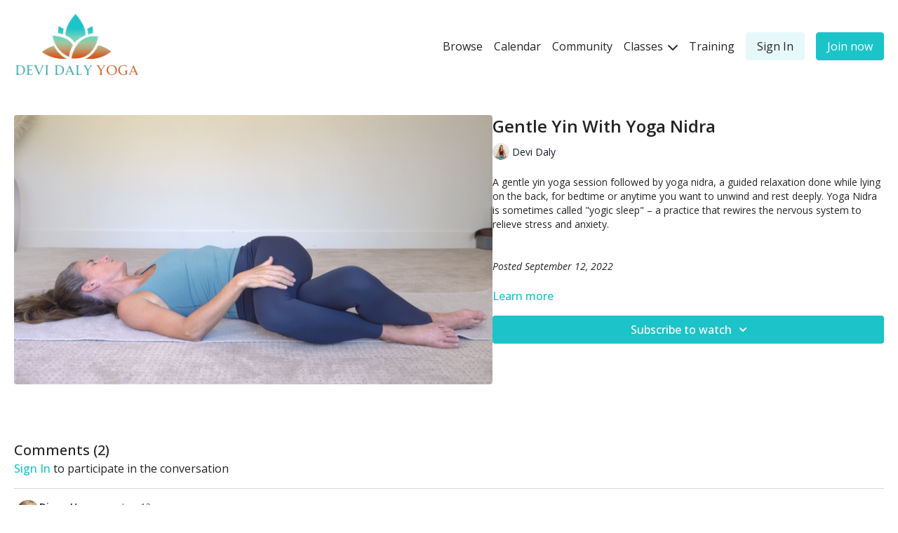

--- FILE ---
content_type: text/vnd.turbo-stream.html; charset=utf-8
request_url: https://devidalyyoga.com/programs/20220808-gentle-yin-yoga-nidra.turbo_stream?playlist_position=thumbnails&preview=false
body_size: -36
content:
<!DOCTYPE html><html><head><meta name="csrf-param" content="authenticity_token" />
<meta name="csrf-token" content="EHOGY1o6XE0eY7sXrPuxWGaXtLP5ZdA4ofqi2gtxhjhUD3Protryf-rp6LIeIzAfyfVWwKf81Ct-7g5Xmvf5_Q" /></head><body><turbo-stream action="update" target="program_show"><template>
  <turbo-frame id="program_player">
      <turbo-frame id="program_content" src="/programs/20220808-gentle-yin-yoga-nidra/program_content?playlist_position=thumbnails&amp;preview=false">
</turbo-frame></turbo-frame></template></turbo-stream></body></html>

--- FILE ---
content_type: text/html; charset=utf-8
request_url: https://devidalyyoga.com/contents/1865199/comments
body_size: 6610
content:
<turbo-frame id="video_1865199_comments_section" target="_top">
  <turbo-frame data-controller="anchor" data-anchor="comments" id="video_1865199_comments">
    <div id="comment_4646758_wrapper">
  <div id="comment_4646758" class="comment" data-comment-id="4646758" data-controller="user-mentions">
    <div class="flex flex-row py-4 px-1">
      <div class="w-8 h-8 ltr:mr-2 rtl:ml-2 flex-shrink-0 z-[1]">
          <a href="/community/profiles/25013875">
            <ds-avatar
              url="https://alpha.uscreencdn.com/images/user/25013875/small_smallest-head.1756613227.jpg"
              text="Diane Haugesag"
              size="xs"
              class="w-8 h-8 absolute"
            ></ds-avatar>
</a>      </div>

      <div class="flex flex-col w-full" style="max-width: calc(100% - 2.5rem);">
        <div class="comment-internals relative">

          <div id="comment_4646758_header">
  <div id="comment-header-4646758">
    <div class="flex justify-between relative">
      <div class="flex items-center">
        <div class="font-semibold text-sm">
            <a data-turbo-frame="_top" class="profile-url text-ds-default" href="/community/profiles/25013875">Diane Haugesag</a>
        </div>


        <div class="flex">
          <div class="text-xs text-ds-muted ml-1 mr-1">June 12</div>

        </div>
      </div>

      
    </div>
  </div>
</div>


          <div id="comment_4646758_body">
  <div id="comment-body-4646758" class="relative">
    <div
      data-controller="timestamp"
      class="text-sm mt-1 flex-grow-0 break-words comment-body !max-w-full"
      data-user-mentions-target="body"
      data-highlited-id="">
      <p>After I woke up, I can tell you it was very relaxing and soothing... 🙂</p>
    </div>


    
  </div>

</div>


          <div class="flex mt-2 items-center relative" data-block="post-controls" data-controller="turbo" style="min-height: 20px;">

            <turbo-frame id="comment_4646758_likes">
              <div class="flex items-center text-sm likes-bar" style="line-height: 14px;"
  data-controller="users-liked"
  data-action="mouseenter->users-liked#loadUsersPreview mouseleave->users-liked#onMouseLeave"
  data-users-liked-load-users-url-value="/contents/1865199/comments/4646758/like"
  data-users-liked-likes-count-value="1"
  >

    <form class="b-form text-ds-muted" data-turbo-frame="comment_4646758_likes" action="/contents/1865199/comments/4646758/like" accept-charset="UTF-8" method="post"><input type="hidden" name="authenticity_token" value="FYSGufy0t1yt0fvclkyjosJiKgXwHkXMJjvrGTS_wMbRKognOLHvCi6xNoW5TU3ko2Cf8RK4gLRMNErielCKsQ" autocomplete="off" />

      <button name="like" type="submit" class="w-full mr-2" disabled="disabled">
        <div class="flex items-center text-xs">
          <div class="mr-1 dark:text-gray-400 likes-counter">1</div>

          <ds-icon name='heart-outlined' size="18"></ds-icon>

        </div>
</button></form>
    <div class="flex items-center text-sm admin-likes-wrapper z-0 h-5 rounded-full">
    <ds-icon class='admin-liked-heart' name="heart-solid" style="color: #1CC3C8;" size="18px"></ds-icon>
      <img title="Devi Daly"
        class="admin-likes-avatar"
        style="z-index: 0;"
        src="https://alpha.uscreencdn.com/images/user/3138550/small_1747009116350_image_picker_39AB2951-C3FE-477E-BC3A-8BA1131455A0-17039-000006C9DEBC4493_cropped.jpg">
  </div>

  
</div>

</turbo-frame>

          </div>

        </div>

          <turbo-frame id="comment_4646758_replies"></turbo-frame>

        <turbo-frame data-controller="turbo" id="more_replies_link_4646758"></turbo-frame>
      </div>
    </div>
  </div>
</div>
<div id="comment_4625245_wrapper">
  <div id="comment_4625245" class="comment" data-comment-id="4625245" data-controller="user-mentions">
    <div class="flex flex-row py-4 px-1">
      <div class="w-8 h-8 ltr:mr-2 rtl:ml-2 flex-shrink-0 z-[1]">
          <a href="/community/profiles/18792969">
            <ds-avatar
              url="https://alpha.uscreencdn.com/images/user/18792969/small_img_5123.1707669375.jpeg"
              text="Bob Sullivan"
              size="xs"
              class="w-8 h-8 absolute"
            ></ds-avatar>
</a>      </div>

      <div class="flex flex-col w-full" style="max-width: calc(100% - 2.5rem);">
        <div class="comment-internals relative">

          <div id="comment_4625245_header">
  <div id="comment-header-4625245">
    <div class="flex justify-between relative">
      <div class="flex items-center">
        <div class="font-semibold text-sm">
            <a data-turbo-frame="_top" class="profile-url text-ds-default" href="/community/profiles/18792969">Bob Sullivan</a>
        </div>


        <div class="flex">
          <div class="text-xs text-ds-muted ml-1 mr-1">June 09</div>

        </div>
      </div>

      
    </div>
  </div>
</div>


          <div id="comment_4625245_body">
  <div id="comment-body-4625245" class="relative">
    <div
      data-controller="timestamp"
      class="text-sm mt-1 flex-grow-0 break-words comment-body !max-w-full"
      data-user-mentions-target="body"
      data-highlited-id="">
      <p>Totally relaxed....💗</p>
    </div>


    
  </div>

</div>


          <div class="flex mt-2 items-center relative" data-block="post-controls" data-controller="turbo" style="min-height: 20px;">

            <turbo-frame id="comment_4625245_likes">
              <div class="flex items-center text-sm likes-bar" style="line-height: 14px;"
  data-controller="users-liked"
  data-action="mouseenter->users-liked#loadUsersPreview mouseleave->users-liked#onMouseLeave"
  data-users-liked-load-users-url-value="/contents/1865199/comments/4625245/like"
  data-users-liked-likes-count-value="1"
  >

    <form class="b-form text-ds-muted" data-turbo-frame="comment_4625245_likes" action="/contents/1865199/comments/4625245/like" accept-charset="UTF-8" method="post"><input type="hidden" name="authenticity_token" value="i4Duk6xjtdEKu67UEWuNYHm4vn3hCUrqOyW0vzKhIb6eHtFgKTrLOfT99IbIMNRhpbxvbDnYc4ARkro72E0bXg" autocomplete="off" />

      <button name="like" type="submit" class="w-full mr-2" disabled="disabled">
        <div class="flex items-center text-xs">
          <div class="mr-1 dark:text-gray-400 likes-counter">1</div>

          <ds-icon name='heart-outlined' size="18"></ds-icon>

        </div>
</button></form>
    <div class="flex items-center text-sm admin-likes-wrapper z-0 h-5 rounded-full">
    <ds-icon class='admin-liked-heart' name="heart-solid" style="color: #1CC3C8;" size="18px"></ds-icon>
      <img title="Devi Daly"
        class="admin-likes-avatar"
        style="z-index: 0;"
        src="https://alpha.uscreencdn.com/images/user/3138550/small_1747009116350_image_picker_39AB2951-C3FE-477E-BC3A-8BA1131455A0-17039-000006C9DEBC4493_cropped.jpg">
  </div>

  
</div>

</turbo-frame>

          </div>

        </div>

          <turbo-frame id="comment_4625245_replies"></turbo-frame>

        <turbo-frame data-controller="turbo" id="more_replies_link_4625245"></turbo-frame>
      </div>
    </div>
  </div>
</div>


    <p class="hidden only:!block pt-4 text-ds-muted">No comments yet</p>
</turbo-frame>
</turbo-frame>

--- FILE ---
content_type: text/html; charset=utf-8
request_url: https://devidalyyoga.com/programs/20220808-gentle-yin-yoga-nidra/related
body_size: 9074
content:
<turbo-frame id="program_related" target="_top">

    <div class="container " data-area="program-related-videos">
      <div class="cbt-related mt-8  pb-16">
        <div class="cbt-related-title text-xl font-medium">Related Videos</div>
          <div class="mt-5 grid grid-cols-1 sm:grid-cols-2 md:grid-cols-3 lg:grid-cols-4 xl:grid-cols-4 gap-x-4 gap-y-6">
              <div data-area="related-video-item" class="">
                <swiper-slide
  data-card="video_886222" 
  data-custom="content-card"
  class="self-start hotwired"
    data-short-description="A yin yoga practice to help you unwind at bedtime or in the middle of the night, preparing your body for a spacious state of rest. "
    data-author-title-0="Devi Daly" data-author-permalink-0="devidaly"
>
  <a class="card-image-container" href="/programs/20210122-yin-for-sleep">
    <div class="image-container relative" data-test="catalog-card">
  <div class="relative image-content">
    <div aria-hidden="true" style="padding-bottom: 56%;"></div>
    <img loading="lazy" alt="Yin Yoga for Sleep | Lava Sunset Practice on Maui" decoding="async"
         src="https://alpha.uscreencdn.com/images/programs/886222/horizontal/13730_2Fcatalog_image_2F888220_2FWH6vaakPQpi5Pf95eD3x_YIN_20YOGA_20FOR_20SLEEP_20thumbnail.png?auto=webp&width=350"
         srcset="https://alpha.uscreencdn.com/images/programs/886222/horizontal/13730_2Fcatalog_image_2F888220_2FWH6vaakPQpi5Pf95eD3x_YIN_20YOGA_20FOR_20SLEEP_20thumbnail.png?auto=webp&width=350 350w,
            https://alpha.uscreencdn.com/images/programs/886222/horizontal/13730_2Fcatalog_image_2F888220_2FWH6vaakPQpi5Pf95eD3x_YIN_20YOGA_20FOR_20SLEEP_20thumbnail.png?auto=webp&width=700 2x,
            https://alpha.uscreencdn.com/images/programs/886222/horizontal/13730_2Fcatalog_image_2F888220_2FWH6vaakPQpi5Pf95eD3x_YIN_20YOGA_20FOR_20SLEEP_20thumbnail.png?auto=webp&width=1050 3x"
         class="card-image b-image absolute object-cover h-full top-0 left-0" style="opacity: 1;">
  </div>
    <div class="badge flex justify-center items-center text-white content-card-badge z-0">
      <span class="badge-item">27:52</span>
      <svg xmlns="http://www.w3.org/2000/svg" width="13" height="9" viewBox="0 0 13 9" fill="none" class="badge-item content-watched-icon" data-test="content-watched-icon">
  <path fill-rule="evenodd" clip-rule="evenodd" d="M4.99995 7.15142L12.0757 0.0756836L12.9242 0.924212L4.99995 8.84848L0.575684 4.42421L1.42421 3.57568L4.99995 7.15142Z" fill="currentColor"></path>
</svg>

    </div>

</div>
<div class="content-watched-overlay"></div>

</a>  <a class="card-title" title="Yin Yoga for Sleep | Lava Sunset Practice on Maui" aria-label="Yin Yoga for Sleep | Lava Sunset Practice on Maui" href="/programs/20210122-yin-for-sleep">
    <span class="line-clamp-2">
      Yin Yoga for Sleep | Lava Sunset Practice on Maui
    </span>
</a></swiper-slide>


              </div>
              <div data-area="related-video-item" class="">
                <swiper-slide
  data-card="video_2785047" 
  data-custom="content-card"
  class="self-start hotwired"
    data-short-description="Release tension from a sore body with long deep stretches. This yin flow is designed to ease stiffness throughout the body."
    data-author-title-0="Devi Daly" data-author-permalink-0="devidaly"
>
  <a class="card-image-container" href="/programs/20241220-sore-body-yin-flow">
    <div class="image-container relative" data-test="catalog-card">
  <div class="relative image-content">
    <div aria-hidden="true" style="padding-bottom: 56%;"></div>
    <img loading="lazy" alt="Yin Flow for a Sore Body" decoding="async"
         src="https://alpha.uscreencdn.com/images/programs/2785047/horizontal/cf369b37-058d-4a9c-b15f-0115b4a2fd89.jpg?auto=webp&width=350"
         srcset="https://alpha.uscreencdn.com/images/programs/2785047/horizontal/cf369b37-058d-4a9c-b15f-0115b4a2fd89.jpg?auto=webp&width=350 350w,
            https://alpha.uscreencdn.com/images/programs/2785047/horizontal/cf369b37-058d-4a9c-b15f-0115b4a2fd89.jpg?auto=webp&width=700 2x,
            https://alpha.uscreencdn.com/images/programs/2785047/horizontal/cf369b37-058d-4a9c-b15f-0115b4a2fd89.jpg?auto=webp&width=1050 3x"
         class="card-image b-image absolute object-cover h-full top-0 left-0" style="opacity: 1;">
  </div>
    <div class="badge flex justify-center items-center text-white content-card-badge z-0">
      <span class="badge-item">25:41</span>
      <svg xmlns="http://www.w3.org/2000/svg" width="13" height="9" viewBox="0 0 13 9" fill="none" class="badge-item content-watched-icon" data-test="content-watched-icon">
  <path fill-rule="evenodd" clip-rule="evenodd" d="M4.99995 7.15142L12.0757 0.0756836L12.9242 0.924212L4.99995 8.84848L0.575684 4.42421L1.42421 3.57568L4.99995 7.15142Z" fill="currentColor"></path>
</svg>

    </div>

</div>
<div class="content-watched-overlay"></div>

</a>  <a class="card-title" title="Yin Flow for a Sore Body" aria-label="Yin Flow for a Sore Body" href="/programs/20241220-sore-body-yin-flow">
    <span class="line-clamp-2">
      Yin Flow for a Sore Body
    </span>
</a></swiper-slide>


              </div>
              <div data-area="related-video-item" class="">
                <swiper-slide
  data-card="video_2785005" 
  data-custom="content-card"
  class="self-start hotwired"
    data-short-description="Stretch it out with this mindful sequence that’s specifically designed to release tension in the whole body while relaxing the mind.  "
    data-author-title-0="Devi Daly" data-author-permalink-0="devidaly"
>
  <a class="card-image-container" href="/programs/20240404-mindful-yin-yoga">
    <div class="image-container relative" data-test="catalog-card">
  <div class="relative image-content">
    <div aria-hidden="true" style="padding-bottom: 56%;"></div>
    <img loading="lazy" alt="Mindful Yin Yoga" decoding="async"
         src="https://alpha.uscreencdn.com/images/programs/2785005/horizontal/58dc576e-777d-4aca-933b-859a378dac3c.jpeg?auto=webp&width=350"
         srcset="https://alpha.uscreencdn.com/images/programs/2785005/horizontal/58dc576e-777d-4aca-933b-859a378dac3c.jpeg?auto=webp&width=350 350w,
            https://alpha.uscreencdn.com/images/programs/2785005/horizontal/58dc576e-777d-4aca-933b-859a378dac3c.jpeg?auto=webp&width=700 2x,
            https://alpha.uscreencdn.com/images/programs/2785005/horizontal/58dc576e-777d-4aca-933b-859a378dac3c.jpeg?auto=webp&width=1050 3x"
         class="card-image b-image absolute object-cover h-full top-0 left-0" style="opacity: 1;">
  </div>
    <div class="badge flex justify-center items-center text-white content-card-badge z-0">
      <span class="badge-item">40:27</span>
      <svg xmlns="http://www.w3.org/2000/svg" width="13" height="9" viewBox="0 0 13 9" fill="none" class="badge-item content-watched-icon" data-test="content-watched-icon">
  <path fill-rule="evenodd" clip-rule="evenodd" d="M4.99995 7.15142L12.0757 0.0756836L12.9242 0.924212L4.99995 8.84848L0.575684 4.42421L1.42421 3.57568L4.99995 7.15142Z" fill="currentColor"></path>
</svg>

    </div>

</div>
<div class="content-watched-overlay"></div>

</a>  <a class="card-title" title="Mindful Yin Yoga" aria-label="Mindful Yin Yoga" href="/programs/20240404-mindful-yin-yoga">
    <span class="line-clamp-2">
      Mindful Yin Yoga
    </span>
</a></swiper-slide>


              </div>
              <div data-area="related-video-item" class="">
                <swiper-slide
  data-card="video_2784996" 
  data-custom="content-card"
  class="self-start hotwired"
    data-short-description="A relaxing and sensual yin yoga flow class that explores  fluidity and intuitive movement within the yin yoga shapes. "
>
  <a class="card-image-container" href="/programs/20240227-somatic-yin-yoga">
    <div class="image-container relative" data-test="catalog-card">
  <div class="relative image-content">
    <div aria-hidden="true" style="padding-bottom: 56%;"></div>
    <img loading="lazy" alt="Somatic Stretch | Mindful Yin Flow" decoding="async"
         src="https://alpha.uscreencdn.com/images/programs/2784996/horizontal/99907bd7-97f4-4549-89dc-dd5e618db506.jpg?auto=webp&width=350"
         srcset="https://alpha.uscreencdn.com/images/programs/2784996/horizontal/99907bd7-97f4-4549-89dc-dd5e618db506.jpg?auto=webp&width=350 350w,
            https://alpha.uscreencdn.com/images/programs/2784996/horizontal/99907bd7-97f4-4549-89dc-dd5e618db506.jpg?auto=webp&width=700 2x,
            https://alpha.uscreencdn.com/images/programs/2784996/horizontal/99907bd7-97f4-4549-89dc-dd5e618db506.jpg?auto=webp&width=1050 3x"
         class="card-image b-image absolute object-cover h-full top-0 left-0" style="opacity: 1;">
  </div>
    <div class="badge flex justify-center items-center text-white content-card-badge z-0">
      <span class="badge-item">50:03</span>
      <svg xmlns="http://www.w3.org/2000/svg" width="13" height="9" viewBox="0 0 13 9" fill="none" class="badge-item content-watched-icon" data-test="content-watched-icon">
  <path fill-rule="evenodd" clip-rule="evenodd" d="M4.99995 7.15142L12.0757 0.0756836L12.9242 0.924212L4.99995 8.84848L0.575684 4.42421L1.42421 3.57568L4.99995 7.15142Z" fill="currentColor"></path>
</svg>

    </div>

</div>
<div class="content-watched-overlay"></div>

</a>  <a class="card-title" title="Somatic Stretch | Mindful Yin Flow" aria-label="Somatic Stretch | Mindful Yin Flow" href="/programs/20240227-somatic-yin-yoga">
    <span class="line-clamp-2">
      Somatic Stretch | Mindful Yin Flow
    </span>
</a></swiper-slide>


              </div>
          </div>
        </div>
      </div>
    </div>
</turbo-frame>

--- FILE ---
content_type: application/javascript
request_url: https://assets-gke.uscreencdn.com/vite/assets/user_mentions_controller-BhWWsWj0.js
body_size: 319
content:
var o=Object.defineProperty;var r=(i,t,e)=>t in i?o(i,t,{enumerable:!0,configurable:!0,writable:!0,value:e}):i[t]=e;var n=(i,t,e)=>r(i,typeof t!="symbol"?t+"":t,e);import{C as l}from"./stream_actions-DDElAbmE.js";import"./preload-helper-B8hUOznO.js";class a extends l{connect(){this.highlightMentionsOfCurrentUser(),this.insertLinksToCommunityProfiles()}highlightMentionsOfCurrentUser(){const t=this.bodyTarget.dataset.highlitedId;if(t){const e=this.bodyTarget.querySelectorAll(`span.mention[data-id='${t}']`);for(const s of e)s.classList.add("highlighted-mention")}}insertLinksToCommunityProfiles(){let t='style="text-decoration: none;" data-turbo-action="advance" data-turbo-frame="community_content"';this.hideLinks&&(t=t.concat(" ",'class="pointer-events-none"')),this.bodyTarget.dataset.adminLink?this.bodyTarget.querySelectorAll("span.mention").forEach(e=>{e.innerHTML=`<a href="/bullet/community/people/${e.dataset.id}/general_info" target='_blank'">${e.textContent}</a>`}):this.bodyTarget.querySelectorAll("span.mention").forEach(e=>{e.innerHTML=`<a href="/community/profiles/${e.dataset.id}" ${t}>${e.textContent}</a>`})}}n(a,"targets",["body"]),n(a,"values",{hideLinks:Boolean});export{a as default};
//# sourceMappingURL=user_mentions_controller-BhWWsWj0.js.map


--- FILE ---
content_type: application/javascript
request_url: https://assets-gke.uscreencdn.com/vite/assets/users_liked_controller-uaSFNB8B.js
body_size: -32
content:
var r=Object.defineProperty;var i=(t,e,s)=>e in t?r(t,e,{enumerable:!0,configurable:!0,writable:!0,value:s}):t[e]=s;var o=(t,e,s)=>i(t,typeof e!="symbol"?e+"":e,s);import{C as l}from"./stream_actions-DDElAbmE.js";import{g as a}from"./verbs-Cu2uijvG.js";import"./preload-helper-B8hUOznO.js";import"./fetch_request-bSzARCYm.js";class m extends l{constructor(){super(...arguments);o(this,"loaded",!1);o(this,"_timer")}onMouseLeave(){clearTimeout(this._timer),this.element.classList.remove("show-popover")}loadUsersPreview(){this._timer=setTimeout(()=>{this.element.classList.add("show-popover")},500),this.likesCountValue!==0&&(this.loaded||(this.loaded=!0,a(this.loadUsersUrlValue,{contentType:"text/vnd.turbo-stream.html",responseKind:"turbo-stream"})))}}o(m,"values",{loadUsersUrl:String,likesCount:Number});export{m as default};
//# sourceMappingURL=users_liked_controller-uaSFNB8B.js.map
